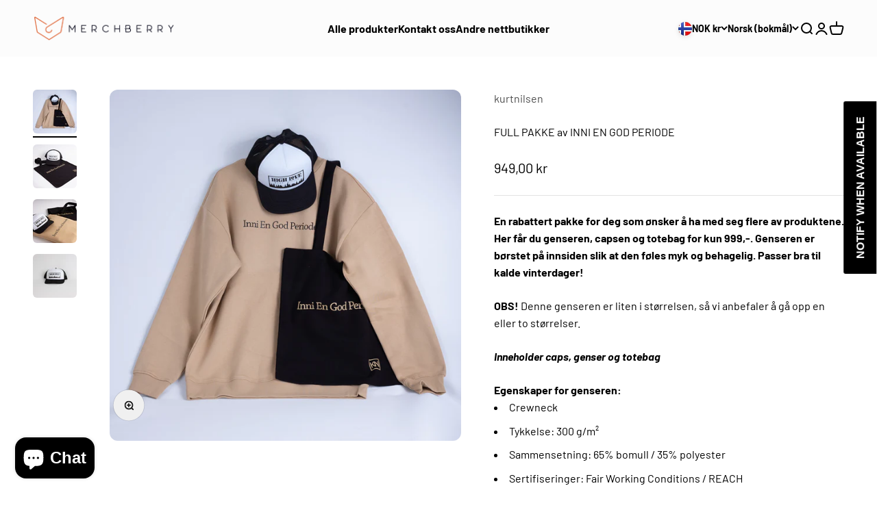

--- FILE ---
content_type: text/javascript; charset=utf-8
request_url: https://merch.thedogs.no/products/full-pakke-av-inni-en-god-periode.js
body_size: 722
content:
{"id":7832552538290,"title":"FULL PAKKE av INNI EN GOD PERIODE","handle":"full-pakke-av-inni-en-god-periode","description":"\u003cp\u003e\u003cstrong\u003eEn rabattert pakke for deg som ønsker å ha med seg flere av produktene. Her får du genseren, capsen og totebag for kun 999,-. Genseren er børstet på innsiden slik at den føles myk og behagelig. Passer bra til kalde vinterdager!\u003c\/strong\u003e\u003c\/p\u003e\n\u003cp\u003e\u003cstrong\u003eOBS! \u003c\/strong\u003eDenne genseren er liten i størrelsen, så vi anbefaler å gå opp en eller to størrelser.\u003c\/p\u003e\n\u003cp\u003e\u003cstrong\u003e\u003cem\u003eInneholder caps, genser og totebag\u003c\/em\u003e\u003c\/strong\u003e\u003c\/p\u003e\n\u003cp\u003e\u003cstrong\u003eEgenskaper for genseren:\u003c\/strong\u003e\u003cspan\u003e\u003c\/span\u003e\u003c\/p\u003e\n\u003cul\u003e\n\u003cli\u003eCrewneck\u003c\/li\u003e\n\u003cli\u003eTykkelse: 300 g\/m²\u003c\/li\u003e\n\u003cli\u003eSammensetning: \u003cspan data-mce-fragment=\"1\"\u003e65% bomull \/ 35% polyester\u003c\/span\u003e\n\u003c\/li\u003e\n\u003cli\u003eSertifiseringer: \u003cspan data-mce-fragment=\"1\"\u003eFair Working Conditions \/ \u003c\/span\u003e\u003cspan data-mce-fragment=\"1\"\u003eREACH\u003c\/span\u003e\n\u003c\/li\u003e\n\u003cli\u003e\u003cspan data-mce-fragment=\"1\"\u003e\u003cmeta charset=\"UTF-8\"\u003eVaskes ved 30° C\u003c\/span\u003e\u003c\/li\u003e\n\u003c\/ul\u003e\n\u003cp\u003e\u003ca href=\"https:\/\/cdn.shopify.com\/s\/files\/1\/0561\/0061\/8418\/files\/BY075_G201806.pdf?v=1698430539\" target=\"_blank\"\u003e\u003cspan data-mce-fragment=\"1\"\u003eStørrelsestabell\u003c\/span\u003e\u003c\/a\u003e\u003c\/p\u003e","published_at":"2023-10-27T17:15:59+02:00","created_at":"2023-10-27T17:15:59+02:00","vendor":"kurtnilsen","type":"","tags":[],"price":94900,"price_min":94900,"price_max":94900,"available":true,"price_varies":false,"compare_at_price":null,"compare_at_price_min":0,"compare_at_price_max":0,"compare_at_price_varies":false,"variants":[{"id":43381372158130,"title":"Small","option1":"Small","option2":null,"option3":null,"sku":"KN-102","requires_shipping":true,"taxable":true,"featured_image":null,"available":false,"name":"FULL PAKKE av INNI EN GOD PERIODE - Small","public_title":"Small","options":["Small"],"price":94900,"weight":450,"compare_at_price":null,"inventory_management":"shopify","barcode":"","requires_selling_plan":false,"selling_plan_allocations":[]},{"id":43381372190898,"title":"Medium","option1":"Medium","option2":null,"option3":null,"sku":"KN-103","requires_shipping":true,"taxable":true,"featured_image":null,"available":true,"name":"FULL PAKKE av INNI EN GOD PERIODE - Medium","public_title":"Medium","options":["Medium"],"price":94900,"weight":450,"compare_at_price":null,"inventory_management":"shopify","barcode":"","requires_selling_plan":false,"selling_plan_allocations":[]},{"id":43381372223666,"title":"Large","option1":"Large","option2":null,"option3":null,"sku":"KN-104","requires_shipping":true,"taxable":true,"featured_image":null,"available":true,"name":"FULL PAKKE av INNI EN GOD PERIODE - Large","public_title":"Large","options":["Large"],"price":94900,"weight":450,"compare_at_price":null,"inventory_management":"shopify","barcode":"","requires_selling_plan":false,"selling_plan_allocations":[]},{"id":43381372256434,"title":"XL","option1":"XL","option2":null,"option3":null,"sku":"KN-105","requires_shipping":true,"taxable":true,"featured_image":null,"available":true,"name":"FULL PAKKE av INNI EN GOD PERIODE - XL","public_title":"XL","options":["XL"],"price":94900,"weight":450,"compare_at_price":null,"inventory_management":"shopify","barcode":"","requires_selling_plan":false,"selling_plan_allocations":[]},{"id":43381372289202,"title":"2XL","option1":"2XL","option2":null,"option3":null,"sku":"KN-106","requires_shipping":true,"taxable":true,"featured_image":null,"available":true,"name":"FULL PAKKE av INNI EN GOD PERIODE - 2XL","public_title":"2XL","options":["2XL"],"price":94900,"weight":450,"compare_at_price":null,"inventory_management":"shopify","barcode":"","requires_selling_plan":false,"selling_plan_allocations":[]},{"id":43381608120498,"title":"3XL","option1":"3XL","option2":null,"option3":null,"sku":"KN-107","requires_shipping":true,"taxable":true,"featured_image":null,"available":false,"name":"FULL PAKKE av INNI EN GOD PERIODE - 3XL","public_title":"3XL","options":["3XL"],"price":94900,"weight":450,"compare_at_price":null,"inventory_management":"shopify","barcode":"","requires_selling_plan":false,"selling_plan_allocations":[]},{"id":43381608415410,"title":"4XL","option1":"4XL","option2":null,"option3":null,"sku":"KN-108","requires_shipping":true,"taxable":true,"featured_image":null,"available":false,"name":"FULL PAKKE av INNI EN GOD PERIODE - 4XL","public_title":"4XL","options":["4XL"],"price":94900,"weight":450,"compare_at_price":null,"inventory_management":"shopify","barcode":"","requires_selling_plan":false,"selling_plan_allocations":[]}],"images":["\/\/cdn.shopify.com\/s\/files\/1\/0561\/0061\/8418\/files\/merch_64a6f359-05ad-4125-9969-ed76c7d1316b.jpg?v=1698419785","\/\/cdn.shopify.com\/s\/files\/1\/0561\/0061\/8418\/files\/merch2_cd1a3a58-4e2a-492d-a252-13b3b731d1d6.jpg?v=1698419784","\/\/cdn.shopify.com\/s\/files\/1\/0561\/0061\/8418\/files\/merch3_fcb7f4c5-05c1-4d91-8725-5f6c4dfabb89.jpg?v=1698419784","\/\/cdn.shopify.com\/s\/files\/1\/0561\/0061\/8418\/files\/merch4_2e063b4a-6560-418d-b1f8-6f21ae6e24e9.jpg?v=1698419784"],"featured_image":"\/\/cdn.shopify.com\/s\/files\/1\/0561\/0061\/8418\/files\/merch_64a6f359-05ad-4125-9969-ed76c7d1316b.jpg?v=1698419785","options":[{"name":"Size","position":1,"values":["Small","Medium","Large","XL","2XL","3XL","4XL"]}],"url":"\/products\/full-pakke-av-inni-en-god-periode","media":[{"alt":null,"id":29073977639090,"position":1,"preview_image":{"aspect_ratio":1.0,"height":2173,"width":2173,"src":"https:\/\/cdn.shopify.com\/s\/files\/1\/0561\/0061\/8418\/files\/merch_64a6f359-05ad-4125-9969-ed76c7d1316b.jpg?v=1698419785"},"aspect_ratio":1.0,"height":2173,"media_type":"image","src":"https:\/\/cdn.shopify.com\/s\/files\/1\/0561\/0061\/8418\/files\/merch_64a6f359-05ad-4125-9969-ed76c7d1316b.jpg?v=1698419785","width":2173},{"alt":null,"id":29073977671858,"position":2,"preview_image":{"aspect_ratio":1.0,"height":2318,"width":2318,"src":"https:\/\/cdn.shopify.com\/s\/files\/1\/0561\/0061\/8418\/files\/merch2_cd1a3a58-4e2a-492d-a252-13b3b731d1d6.jpg?v=1698419784"},"aspect_ratio":1.0,"height":2318,"media_type":"image","src":"https:\/\/cdn.shopify.com\/s\/files\/1\/0561\/0061\/8418\/files\/merch2_cd1a3a58-4e2a-492d-a252-13b3b731d1d6.jpg?v=1698419784","width":2318},{"alt":null,"id":29073977704626,"position":3,"preview_image":{"aspect_ratio":1.0,"height":2656,"width":2656,"src":"https:\/\/cdn.shopify.com\/s\/files\/1\/0561\/0061\/8418\/files\/merch3_fcb7f4c5-05c1-4d91-8725-5f6c4dfabb89.jpg?v=1698419784"},"aspect_ratio":1.0,"height":2656,"media_type":"image","src":"https:\/\/cdn.shopify.com\/s\/files\/1\/0561\/0061\/8418\/files\/merch3_fcb7f4c5-05c1-4d91-8725-5f6c4dfabb89.jpg?v=1698419784","width":2656},{"alt":null,"id":29073977737394,"position":4,"preview_image":{"aspect_ratio":1.0,"height":1421,"width":1421,"src":"https:\/\/cdn.shopify.com\/s\/files\/1\/0561\/0061\/8418\/files\/merch4_2e063b4a-6560-418d-b1f8-6f21ae6e24e9.jpg?v=1698419784"},"aspect_ratio":1.0,"height":1421,"media_type":"image","src":"https:\/\/cdn.shopify.com\/s\/files\/1\/0561\/0061\/8418\/files\/merch4_2e063b4a-6560-418d-b1f8-6f21ae6e24e9.jpg?v=1698419784","width":1421}],"requires_selling_plan":false,"selling_plan_groups":[]}

--- FILE ---
content_type: text/javascript; charset=utf-8
request_url: https://merch.thedogs.no/products/full-pakke-av-inni-en-god-periode.js
body_size: 1129
content:
{"id":7832552538290,"title":"FULL PAKKE av INNI EN GOD PERIODE","handle":"full-pakke-av-inni-en-god-periode","description":"\u003cp\u003e\u003cstrong\u003eEn rabattert pakke for deg som ønsker å ha med seg flere av produktene. Her får du genseren, capsen og totebag for kun 999,-. Genseren er børstet på innsiden slik at den føles myk og behagelig. Passer bra til kalde vinterdager!\u003c\/strong\u003e\u003c\/p\u003e\n\u003cp\u003e\u003cstrong\u003eOBS! \u003c\/strong\u003eDenne genseren er liten i størrelsen, så vi anbefaler å gå opp en eller to størrelser.\u003c\/p\u003e\n\u003cp\u003e\u003cstrong\u003e\u003cem\u003eInneholder caps, genser og totebag\u003c\/em\u003e\u003c\/strong\u003e\u003c\/p\u003e\n\u003cp\u003e\u003cstrong\u003eEgenskaper for genseren:\u003c\/strong\u003e\u003cspan\u003e\u003c\/span\u003e\u003c\/p\u003e\n\u003cul\u003e\n\u003cli\u003eCrewneck\u003c\/li\u003e\n\u003cli\u003eTykkelse: 300 g\/m²\u003c\/li\u003e\n\u003cli\u003eSammensetning: \u003cspan data-mce-fragment=\"1\"\u003e65% bomull \/ 35% polyester\u003c\/span\u003e\n\u003c\/li\u003e\n\u003cli\u003eSertifiseringer: \u003cspan data-mce-fragment=\"1\"\u003eFair Working Conditions \/ \u003c\/span\u003e\u003cspan data-mce-fragment=\"1\"\u003eREACH\u003c\/span\u003e\n\u003c\/li\u003e\n\u003cli\u003e\u003cspan data-mce-fragment=\"1\"\u003e\u003cmeta charset=\"UTF-8\"\u003eVaskes ved 30° C\u003c\/span\u003e\u003c\/li\u003e\n\u003c\/ul\u003e\n\u003cp\u003e\u003ca href=\"https:\/\/cdn.shopify.com\/s\/files\/1\/0561\/0061\/8418\/files\/BY075_G201806.pdf?v=1698430539\" target=\"_blank\"\u003e\u003cspan data-mce-fragment=\"1\"\u003eStørrelsestabell\u003c\/span\u003e\u003c\/a\u003e\u003c\/p\u003e","published_at":"2023-10-27T17:15:59+02:00","created_at":"2023-10-27T17:15:59+02:00","vendor":"kurtnilsen","type":"","tags":[],"price":94900,"price_min":94900,"price_max":94900,"available":true,"price_varies":false,"compare_at_price":null,"compare_at_price_min":0,"compare_at_price_max":0,"compare_at_price_varies":false,"variants":[{"id":43381372158130,"title":"Small","option1":"Small","option2":null,"option3":null,"sku":"KN-102","requires_shipping":true,"taxable":true,"featured_image":null,"available":false,"name":"FULL PAKKE av INNI EN GOD PERIODE - Small","public_title":"Small","options":["Small"],"price":94900,"weight":450,"compare_at_price":null,"inventory_management":"shopify","barcode":"","requires_selling_plan":false,"selling_plan_allocations":[]},{"id":43381372190898,"title":"Medium","option1":"Medium","option2":null,"option3":null,"sku":"KN-103","requires_shipping":true,"taxable":true,"featured_image":null,"available":true,"name":"FULL PAKKE av INNI EN GOD PERIODE - Medium","public_title":"Medium","options":["Medium"],"price":94900,"weight":450,"compare_at_price":null,"inventory_management":"shopify","barcode":"","requires_selling_plan":false,"selling_plan_allocations":[]},{"id":43381372223666,"title":"Large","option1":"Large","option2":null,"option3":null,"sku":"KN-104","requires_shipping":true,"taxable":true,"featured_image":null,"available":true,"name":"FULL PAKKE av INNI EN GOD PERIODE - Large","public_title":"Large","options":["Large"],"price":94900,"weight":450,"compare_at_price":null,"inventory_management":"shopify","barcode":"","requires_selling_plan":false,"selling_plan_allocations":[]},{"id":43381372256434,"title":"XL","option1":"XL","option2":null,"option3":null,"sku":"KN-105","requires_shipping":true,"taxable":true,"featured_image":null,"available":true,"name":"FULL PAKKE av INNI EN GOD PERIODE - XL","public_title":"XL","options":["XL"],"price":94900,"weight":450,"compare_at_price":null,"inventory_management":"shopify","barcode":"","requires_selling_plan":false,"selling_plan_allocations":[]},{"id":43381372289202,"title":"2XL","option1":"2XL","option2":null,"option3":null,"sku":"KN-106","requires_shipping":true,"taxable":true,"featured_image":null,"available":true,"name":"FULL PAKKE av INNI EN GOD PERIODE - 2XL","public_title":"2XL","options":["2XL"],"price":94900,"weight":450,"compare_at_price":null,"inventory_management":"shopify","barcode":"","requires_selling_plan":false,"selling_plan_allocations":[]},{"id":43381608120498,"title":"3XL","option1":"3XL","option2":null,"option3":null,"sku":"KN-107","requires_shipping":true,"taxable":true,"featured_image":null,"available":false,"name":"FULL PAKKE av INNI EN GOD PERIODE - 3XL","public_title":"3XL","options":["3XL"],"price":94900,"weight":450,"compare_at_price":null,"inventory_management":"shopify","barcode":"","requires_selling_plan":false,"selling_plan_allocations":[]},{"id":43381608415410,"title":"4XL","option1":"4XL","option2":null,"option3":null,"sku":"KN-108","requires_shipping":true,"taxable":true,"featured_image":null,"available":false,"name":"FULL PAKKE av INNI EN GOD PERIODE - 4XL","public_title":"4XL","options":["4XL"],"price":94900,"weight":450,"compare_at_price":null,"inventory_management":"shopify","barcode":"","requires_selling_plan":false,"selling_plan_allocations":[]}],"images":["\/\/cdn.shopify.com\/s\/files\/1\/0561\/0061\/8418\/files\/merch_64a6f359-05ad-4125-9969-ed76c7d1316b.jpg?v=1698419785","\/\/cdn.shopify.com\/s\/files\/1\/0561\/0061\/8418\/files\/merch2_cd1a3a58-4e2a-492d-a252-13b3b731d1d6.jpg?v=1698419784","\/\/cdn.shopify.com\/s\/files\/1\/0561\/0061\/8418\/files\/merch3_fcb7f4c5-05c1-4d91-8725-5f6c4dfabb89.jpg?v=1698419784","\/\/cdn.shopify.com\/s\/files\/1\/0561\/0061\/8418\/files\/merch4_2e063b4a-6560-418d-b1f8-6f21ae6e24e9.jpg?v=1698419784"],"featured_image":"\/\/cdn.shopify.com\/s\/files\/1\/0561\/0061\/8418\/files\/merch_64a6f359-05ad-4125-9969-ed76c7d1316b.jpg?v=1698419785","options":[{"name":"Size","position":1,"values":["Small","Medium","Large","XL","2XL","3XL","4XL"]}],"url":"\/products\/full-pakke-av-inni-en-god-periode","media":[{"alt":null,"id":29073977639090,"position":1,"preview_image":{"aspect_ratio":1.0,"height":2173,"width":2173,"src":"https:\/\/cdn.shopify.com\/s\/files\/1\/0561\/0061\/8418\/files\/merch_64a6f359-05ad-4125-9969-ed76c7d1316b.jpg?v=1698419785"},"aspect_ratio":1.0,"height":2173,"media_type":"image","src":"https:\/\/cdn.shopify.com\/s\/files\/1\/0561\/0061\/8418\/files\/merch_64a6f359-05ad-4125-9969-ed76c7d1316b.jpg?v=1698419785","width":2173},{"alt":null,"id":29073977671858,"position":2,"preview_image":{"aspect_ratio":1.0,"height":2318,"width":2318,"src":"https:\/\/cdn.shopify.com\/s\/files\/1\/0561\/0061\/8418\/files\/merch2_cd1a3a58-4e2a-492d-a252-13b3b731d1d6.jpg?v=1698419784"},"aspect_ratio":1.0,"height":2318,"media_type":"image","src":"https:\/\/cdn.shopify.com\/s\/files\/1\/0561\/0061\/8418\/files\/merch2_cd1a3a58-4e2a-492d-a252-13b3b731d1d6.jpg?v=1698419784","width":2318},{"alt":null,"id":29073977704626,"position":3,"preview_image":{"aspect_ratio":1.0,"height":2656,"width":2656,"src":"https:\/\/cdn.shopify.com\/s\/files\/1\/0561\/0061\/8418\/files\/merch3_fcb7f4c5-05c1-4d91-8725-5f6c4dfabb89.jpg?v=1698419784"},"aspect_ratio":1.0,"height":2656,"media_type":"image","src":"https:\/\/cdn.shopify.com\/s\/files\/1\/0561\/0061\/8418\/files\/merch3_fcb7f4c5-05c1-4d91-8725-5f6c4dfabb89.jpg?v=1698419784","width":2656},{"alt":null,"id":29073977737394,"position":4,"preview_image":{"aspect_ratio":1.0,"height":1421,"width":1421,"src":"https:\/\/cdn.shopify.com\/s\/files\/1\/0561\/0061\/8418\/files\/merch4_2e063b4a-6560-418d-b1f8-6f21ae6e24e9.jpg?v=1698419784"},"aspect_ratio":1.0,"height":1421,"media_type":"image","src":"https:\/\/cdn.shopify.com\/s\/files\/1\/0561\/0061\/8418\/files\/merch4_2e063b4a-6560-418d-b1f8-6f21ae6e24e9.jpg?v=1698419784","width":1421}],"requires_selling_plan":false,"selling_plan_groups":[]}